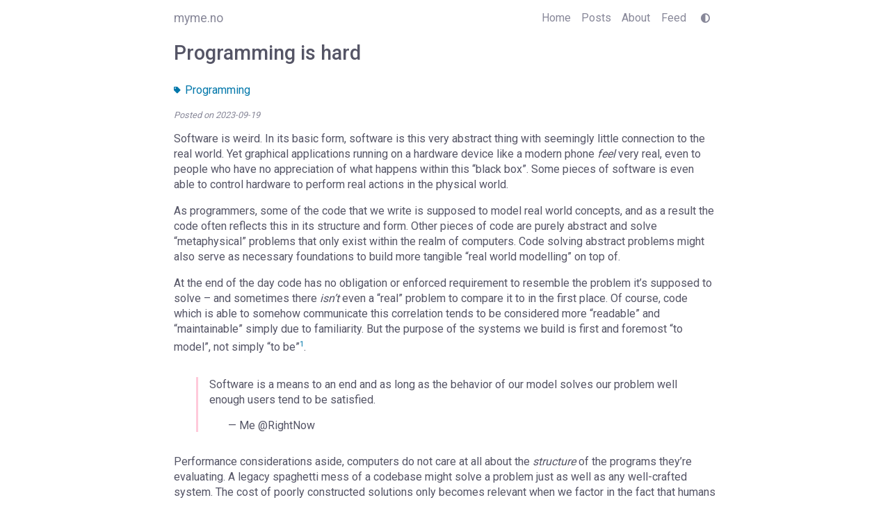

--- FILE ---
content_type: text/html; charset=utf-8
request_url: https://myme.no/posts/2023-09-19-programming-is-hard.html
body_size: 2982
content:
<!doctype html>
<html lang="en">
  <head>
    <meta charset="utf-8">
    <meta http-equiv="x-ua-compatible" content="ie=edge">
    <meta name="viewport" content="width=device-width, initial-scale=1">
    <title>myme.no - Programming is hard</title>
    <link rel="alternate" type="application/atom+xml" title="Atom Feed myme.no" href="../atom-feed.xml" />
    <link rel="alternate" type="application/rss+xml" title="RSS Feed myme.no" href="../rss-feed.xml" />
    <link href="https://fonts.googleapis.com/css?family=Roboto+Mono|Roboto:400,500" rel="stylesheet">
    <link href="https://use.fontawesome.com/releases/v5.8.0/css/all.css" rel="stylesheet">
    <link rel="stylesheet" href="../css/default.css" />
    <script defer src="../js/index.js"></script>
    <script defer data-domain="myme.no" src="https://stats.myme.no/js/script.js"></script>
  </head>

  <body>
    <header>
      <nav>
        <a href="../" class="logo">myme.no</a>
        <ul>
          <li><a href="../">Home</a></li>
          <li><a href="../posts.html">Posts</a></li>
          <li><a href="../about.html">About</a></li>
          <li><a href="../atom-feed.xml">Feed</a></li>
          <li>
              <button class="hidden scheme" title="Toggle between light, dark and automatic color scheme.">
                  <i class="fas fa-adjust"></i>
              </button>
          </li>
        </ul>
      </nav>
    </header>

    <main role="main">
      <article>
  <h1>Programming is hard</h1>
  <ul class="tags"><li><a href="../tags/programming.html" title="Navigate posts by tag: Programming"><span class="fa fa-tag"> </span> Programming</a></li></ul>
  <section class="header">
    Posted on 2023-09-19
    
  </section>
  <section>
    <p>Software is weird. In its basic form, software is this very abstract thing with
seemingly little connection to the real world. Yet graphical applications
running on a hardware device like a modern phone <em>feel</em> very real, even to
people who have no appreciation of what happens within this “black box”. Some
pieces of software is even able to control hardware to perform real actions in
the physical world.</p>
<p>As programmers, some of the code that we write is supposed to model real world
concepts, and as a result the code often reflects this in its structure and
form. Other pieces of code are purely abstract and solve “metaphysical” problems
that only exist within the realm of computers. Code solving abstract problems
might also serve as necessary foundations to build more tangible “real world
modelling” on top of.</p>
<p>At the end of the day code has no obligation or enforced requirement to resemble
the problem it’s supposed to solve – and sometimes there <em>isn’t</em> even a “real”
problem to compare it to in the first place. Of course, code which is able to
somehow communicate this correlation tends to be considered more “readable” and
“maintainable” simply due to familiarity. But the purpose of the systems we
build is first and foremost “to model”, not simply “to be”<a href="#fn1" class="footnote-ref" id="fnref1" role="doc-noteref"><sup>1</sup></a>.</p>
<blockquote>
<p>Software is a means to an end and as long as the behavior of our model solves
our problem well enough users tend to be satisfied.</p>
<ul>
<li>Me @RightNow</li>
</ul>
</blockquote>
<p>Performance considerations aside, computers do not care at all about the
<em>structure</em> of the programs they’re evaluating. A legacy spaghetti mess of a
codebase might solve a problem just as well as any well-crafted system. The cost
of poorly constructed solutions only becomes relevant when we factor in the fact
that humans tend to have to come back and make changes to them.</p>
<p>This highlights one of the more hidden, but considerable challenges of being a
programmer: Having to translate real world requirements into abstract constructs
that – when evaluated by a computer – model our problem domain to a satisfactory
degree. And we have to do this while also considering how we best can model our
abstractions so both our future selves and our peers are able to make sense of
them.</p>
<p>Much of the online discourse about the complexity of programming tend to focus
on complexity associated with programming languages, tools and technology stacks
that we use. Not so much on how we can more effectively understand requirements
and translate these into code. Neither how we can ensure that these requirements
can be communicated and maintained over time as our system evolves. This is not
to say there <em>are</em> no such efforts. I myself very much enjoyed attending the
<a href="https://2023.dddeurope.com/">2023 edition of DDD Europe</a> where this exact problem is front-and-center.</p>
<p>Learning a programming language syntax and semantics can be both time-consuming
and mind-bending<a href="#fn2" class="footnote-ref" id="fnref2" role="doc-noteref"><sup>2</sup></a>. The same goes for tools, services and infrastructure
that’s central to building modern applications and services. And not only that!
Many of these technologies <em>change</em> at a rapid pace, so even keeping up with
updates to things we already though we knew can feel overwhelming. But let’s not
also forget or neglect our responsibility to understand the people and the world
around us – and how crucial this understanding is to ensure quality and purpose
in the majority of the code that we write.</p>
<p>Yeah, programming is hard! I mean, like, really hard!</p>
<section id="footnotes" class="footnotes footnotes-end-of-document" role="doc-endnotes">
<hr />
<ol>
<li id="fn1"><p>This does not mean that there can’t be code for the sake of code – be
that recreation, art or other purposes. But the code that most of us are <em>paid</em>
to write quickly falls into this category.<a href="#fnref1" class="footnote-back" role="doc-backlink">↩︎</a></p></li>
<li id="fn2"><p>This doesn’t just hold true when learning your <em>first</em> programming
language. Crossing programming language paradigms can also be quite a big
challenge. Attempting to learn <code>Haskell</code> after many years of using more
conventional languages was not just mind-opening to me, it was also bloody
difficult to <em>unlearn</em> some of the things I already <em>knew</em>.<a href="#fnref2" class="footnote-back" role="doc-backlink">↩︎</a></p></li>
</ol>
</section>
  </section>
</article>

    </main>

    <div class="coffee">
      <a href="https://www.buymeacoffee.com/myme" target="_blank">
          <img src="https://cdn.buymeacoffee.com/buttons/v2/arial-violet.png" alt="Buy Me A Coffee" style="height: 40px !important;width: 145px !important;" />
      </a>
    </div>

    <footer>
      <span class="social">
        <a href="https://github.com/myme" title="My github">
          <span aria-hidden="true" class="fab fa-github"> </span>
        </a>
        <a href="https://www.linkedin.com/in/martin-myrseth-6a498329" title="LinkedIn">
          <span aria-hidden="true" class="fab fa-linkedin"></span>
        </a>
        <a href="https://mastodon.social/@myme" title="@myme@mastodon.social">
          <span aria-hidden="true" class="fab fa-mastodon"></span>
        </a>
        <a href="https://twitter.com/ubermyme" title="@ubermyme">
          <span aria-hidden="true" class="fab fa-twitter"></span>
        </a>
        <a href="https://soundcloud.com/ubermyme" title="My music">
          <span aria-hidden="true" class="fab fa-soundcloud"></span>
        </a>
        <a href="mailto:mm@myme.no" title="Email me">
          <span aria-hidden="true" class="fas fa-envelope"></span>
        </a>
      </span>
      <span>
        Site proudly generated by <a href="http://jaspervdj.be/hakyll">Hakyll</a>
        <br />
        Source at <a href="https://github.com/myme/myme.no">github.com/myme/myme.no</a>
      </span>
    </footer>
  </body>
</html>


--- FILE ---
content_type: text/css; charset=utf-8
request_url: https://myme.no/css/default.css
body_size: 1532
content:
:root{--main-bg:#ffffff;--main-bg-dim:#ddddee;--main-fg:#555566;--main-fg-heavy:#333344;--main-fg-dim:#888899;--main-link:#0077aa;--well-bg:#f0f9fc;--well-fg:#336699;--note-border:#d7edf4;--shadow-bg:#bbbbbb;--img-opacity:1;--verbatim-bg:#ffe9f3;--verbatim-fg:#a20029;--verbatim-fg-dim:#ffcada;--source-default-fg:#336699;--source-comment-fg:#99aabb;--source-keyword-fg:#e45649;--source-variable-fg:#a626a4;--source-string-fg:#39a642;--source-expression-fg:#39a642;--source-type-fg:#a626a4;--source-attribute-fg:#986801;--todo-bg:#83e183;--todo-fg:#1b401b}:root[data-scheme="dark"]{--main-bg:#1e2029;--main-bg-dim:#a1a1b2;--main-fg:#e5e9f0;--main-fg-heavy:#f8f8f2;--main-fg-dim:#a9a9b8;--main-link:#5ac5f2;--well-bg:#3b4252;--well-fg:#f2f7ff;--well-fg-dim:#e5e9f0;--note-border:#3b4252;--shadow-bg:#222222;--img-opacity:0.8;--verbatim-bg:#511827;--verbatim-fg:#fff6fa;--verbatim-fg-dim:#802c45;--source-default-fg:#70b7ff;--source-comment-fg:#99aabb;--source-keyword-fg:#ff8f8f;--source-variable-fg:#ff81fd;--source-string-fg:#0fd537;--source-expression-fg:#0fd537;--source-type-fg:#ff81fd;--source-attribute-fg:#ffae00;--todo-bg:#0fd537;--todo-fg:#1e2029}@media (prefers-color-scheme:dark){:root:not([data-scheme="light"]){--main-bg:#1e2029;--main-bg-dim:#a1a1b2;--main-fg:#e5e9f0;--main-fg-heavy:#f8f8f2;--main-fg-dim:#a9a9b8;--main-link:#5ac5f2;--well-bg:#3b4252;--well-fg:#f2f7ff;--well-fg-dim:#e5e9f0;--note-border:#3b4252;--shadow-bg:#222222;--img-opacity:0.8;--verbatim-bg:#511827;--verbatim-fg:#fff6fa;--verbatim-fg-dim:#802c45;--source-default-fg:#70b7ff;--source-comment-fg:#99aabb;--source-keyword-fg:#ff8f8f;--source-variable-fg:#ff81fd;--source-string-fg:#0fd537;--source-expression-fg:#0fd537;--source-type-fg:#ff81fd;--source-attribute-fg:#ffae00;--todo-bg:#0fd537;--todo-fg:#1e2029}}.hidden{display:none}html{font-size:16px}@media (max-width:25em){html{font-size:0.9em}}body{background-color:var(--main-bg);box-sizing:border-box;color:var(--main-fg);font-family:'Roboto',sans-serif;font-weight:400;margin:auto;min-width:25em;padding:0 10px}body.transitions,body.transitions *{transition:color .2s linear,background-color .5s linear}main{overflow:visible}blockquote{border-left:0.2em solid var(--verbatim-fg-dim);padding-left:1em;margin-left:2em;margin-top:2em;margin-bottom:2em}img,video{box-shadow:0px 0px 10px 0px #22222266;border-radius:5px;opacity:var(--img-opacity);transition:opacity .5s linear}img:hover{opacity:1}img.home-banner{width:100%}img.home-avatar{float:right;margin:10px;width:8em;height:8em;position:relative;top:-80px;border:3px solid #d2b8bd;border-radius:100%;box-shadow:0px 0px 10px 0px var(--);opacity:1}@media (max-width:35em){img.home-avatar{width:3.5em;height:3.5em;top:-45px}}p iframe{height:155px;width:280px}p img,p video{width:95%}@media (min-width:50em){body{width:50em}p iframe{height:315px;width:560px}}header{text-align:right}.logo{float:left;font-size:1.1em;text-decoration:none}nav{text-align:right}nav a{color:var(--main-fg-dim)}nav a:hover{color:var(--main-fg-heavy);text-decoration:none}nav ul{list-style:none}nav ul li{display:inline;margin-left:0.5rem}nav button.scheme{background:none;border:none;color:var(--main-fg-dim);margin-left:0;outline:none;padding:none}nav button.scheme:hover{color:var(--main-fg);cursor:pointer}.coffee{margin-top:30px;text-align:center}footer{border-top:1px solid var(--main-bg-dim);color:var(--main-fg-dim);font-size:0.8em;margin-top:15px;padding:12px 0px 12px 0px;text-align:right}footer .social{float:left;font-size:1.3em}.toc{background-color:var(--well-bg);border-radius:5px;color:var(--main-link);margin-top:1em;padding-top:0.5em;padding-bottom:0.5em;padding-left:1em;padding-right:2em}@media (min-width:50em){.toc{float:right;max-width:50%;padding-top:0;padding-bottom:0;margin-top:0;margin-bottom:1em;margin-left:1.5em}}.toc h2{margin-top:2rem;margin-bottom:1rem}.toc h2::before,.toc h3::before{display:none}.toc ul{list-style-position:inside;list-style-type:decimal;padding-left:1em}.toc li{margin:0.1rem}.toc>ul{padding-left:0}a{color:var(--main-link);text-decoration:none;transition:none!important}a:hover{text-decoration:underline}.social>a{color:var(--main-fg-dim)}.social>a:hover{color:var(--main-fg-heavy);text-decoration:none}h1,h2,h3,h4,h5,h6{text-align:start;font-weight:500;position:relative}h2::before,h3::before,h4::before{color:var(--note-border);position:absolute}h1{font-size:1.8em}h2{font-size:1.5em;margin-top:2.5rem;margin-bottom:2rem}h2::before{content:"#";left:-1.5rem}h3{font-size:1.2em;margin-top:2.5rem;margin-bottom:1.5rem}h3::before{content:"##";left:-2rem}h4::before{content:"###";left:-3rem}strong{font-weight:500}sup{font-size:0.7em}ul{list-style-type:' — '}ul.unstyled{list-style-type:none}li{margin:0.2rem}ul.tags{list-style:none;padding:0}ul.tags li{display:inline-block;margin-left:0.5em}ul.tags li:first-child{margin-left:0}ul.tags a{display:flex;flex-direction:row;align-items:center}ul.tags a>*{margin-right:0.6em}ul.tags span{font-size:0.6em}article .header{color:var(--main-fg-dim);font-size:0.8em;font-style:italic}pre.conf,pre.sourceCode,pre.example{background-color:var(--well-bg);font-size:0.9em;overflow:auto;padding:0.7rem;margin-top:2rem;margin-bottom:2rem}p{line-height:1.4em}p img,p iframe,p video{display:block;margin:0 auto;margin-top:3rem;margin-bottom:3rem}code,pre,.edit,.note,.notes{border-radius:0.2em}code{background-color:var(--verbatim-bg);color:var(--verbatim-fg);font-family:'Roboto Mono',monospace;padding:0 0.2em}code a:hover{text-decoration:none}code.sourceCode,.conf code,.example code{background-color:inherit;color:var(--well-fg);padding:0}.sourceCode .at{color:var(--source-attribute-fg)}.sourceCode .co{color:var(--source-comment-fg)}.sourceCode .dt{color:var(--source-type-fg)}.sourceCode .dv{color:var(--source-type-fg)}.sourceCode .ex{color:var(--source-expression-fg)}.sourceCode .kw{color:var(--source-keyword-fg)}.sourceCode .sc{color:var(--source-keyword-fg)}.sourceCode .st{color:var(--source-string-fg)}.sourceCode .vs{color:var(--source-string-fg)}.sourceCode .va{color:var(--source-variable-fg)}.sourceCode .cf{color:var(--source-default-fg)}.sourceCode .fu{color:var(--source-default-fg)}.sourceCode .ot{color:var(--source-default-fg)}.sourceCode .op{color:var(--source-default-fg)}.sourceCode .pp{color:var(--source-default-fg)}.footnotes{font-size:0.8em}.footnotes hr{display:none}.footnotes p{line-height:1em}del{text-decoration-thickness:2px}.TODO{background-color:var(--todo-bg);color:var(--todo-fg);font-size:80%;padding:2px 5px}.DONE{background-color:var(--main-bg-dim);color:var(--main-fg);font-size:80%;padding:2px 5px}.edit,.note,.notes{clear:both;font-style:italic;background:none;font-size:0.9rem;padding:0.2rem 0.7rem;margin-top:2rem;margin-bottom:2rem;border:0.1rem solid var(--note-border);border-left-width:0.5rem}.edit>:first-child::before{content:"Edit:";display:block;margin-bottom:1rem}.notes>:first-child::before,.note>:first-child::before{content:"Note:";display:block;margin-bottom:1rem}.twitter-tweet,.mastodon-embed{display:block;margin-left:auto;margin-right:auto}

--- FILE ---
content_type: application/javascript; charset=utf-8
request_url: https://myme.no/js/index.js
body_size: 93
content:
document.addEventListener('DOMContentLoaded', () => {
  'use strict';

  const root = document.querySelector(':root');
  const schemeMedia = window.matchMedia('(prefers-color-scheme: dark)');
  const themeBtn = document.querySelector('button.scheme');
  const themeIcon = themeBtn.querySelector('i');

  themeBtn.classList.remove('hidden');

  function setThemeUIState() {
    const themeState = localStorage.getItem('theme') || 'auto';
    const icon = {
      light: 'sun',
      dark: 'moon',
    }[themeState] || 'adjust';

    themeIcon.className = `fas fa-${icon}`;

    if (themeState === 'auto') {
      delete root.dataset.scheme;
    } else {
      root.dataset.scheme = themeState;
    }
  }

  function setThemeExplicitly() {
    const themeOrder = schemeMedia.matches
      ? ['auto', 'light', 'dark']
      : ['auto', 'dark', 'light'];

    const storedTheme = localStorage.getItem('theme');
    const themeState = themeOrder.includes(storedTheme) ? storedTheme : 'auto';
    const nextState = (() => {
      let current;
      do {
        current = themeOrder.shift();
        themeOrder.push(current);
      } while (current !== themeState);
      return themeOrder.shift();
    })();

    localStorage.setItem('theme', nextState);
    setThemeUIState();
  }

  schemeMedia.addEventListener('change', () => {
    document.body.className = 'transitions';
    setThemeUIState();
  });
  setThemeUIState();

  themeBtn.addEventListener('click', () => {
    document.body.className = 'transitions';
    setThemeExplicitly();
  });
});
